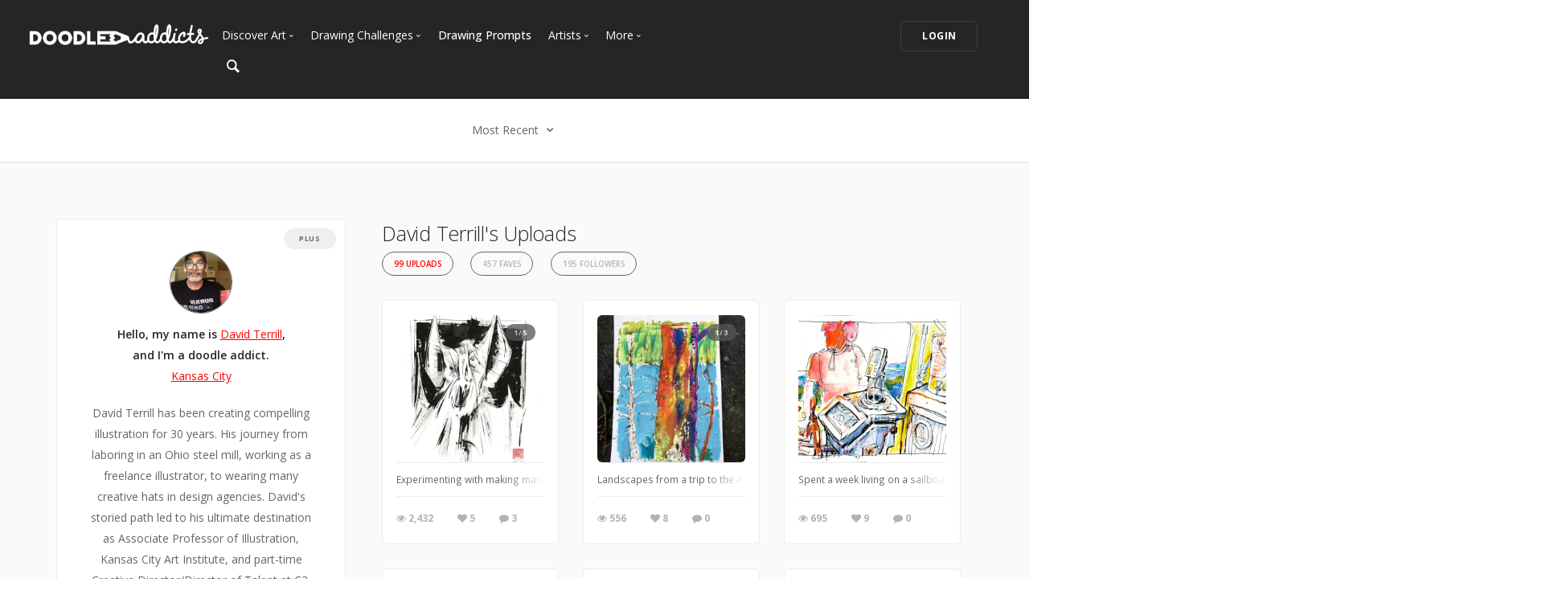

--- FILE ---
content_type: application/javascript
request_url: https://www.doodleaddicts.com/js/dropzone/dropzone.min.js
body_size: 10742
content:
(function(){var a,b,c,d,e,f,g,h,i,j=[].slice,k=function(a,b){function d(){this.constructor=a}for(var c in b)l.call(b,c)&&(a[c]=b[c]);return d.prototype=b.prototype,a.prototype=new d,a.__super__=b.prototype,a},l={}.hasOwnProperty;h=function(){},b=function(){function a(){}return a.prototype.addEventListener=a.prototype.on,a.prototype.on=function(a,b){return this._callbacks=this._callbacks||{},this._callbacks[a]||(this._callbacks[a]=[]),this._callbacks[a].push(b),this},a.prototype.emit=function(){var a,b,c,d,e,f;if(d=arguments[0],a=2<=arguments.length?j.call(arguments,1):[],this._callbacks=this._callbacks||{},c=this._callbacks[d])for(e=0,f=c.length;e<f;e++)b=c[e],b.apply(this,a);return this},a.prototype.removeListener=a.prototype.off,a.prototype.removeAllListeners=a.prototype.off,a.prototype.removeEventListener=a.prototype.off,a.prototype.off=function(a,b){var c,d,e,f,g;if(!this._callbacks||0===arguments.length)return this._callbacks={},this;if(d=this._callbacks[a],!d)return this;if(1===arguments.length)return delete this._callbacks[a],this;for(e=f=0,g=d.length;f<g;e=++f)if(c=d[e],c===b){d.splice(e,1);break}return this},a}(),a=function(a){function f(a,b){var c,e,g;if(this.element=a,this.version=f.version,this.defaultOptions.previewTemplate=this.defaultOptions.previewTemplate.replace(/\n*/g,""),this.clickableElements=[],this.listeners=[],this.files=[],"string"===typeof this.element&&(this.element=document.querySelector(this.element)),!this.element||null==this.element.nodeType)throw new Error("Invalid dropzone element.");if(this.element.dropzone)throw new Error("Dropzone already attached.");if(f.instances.push(this),this.element.dropzone=this,c=null!=(g=f.optionsForElement(this.element))?g:{},this.options=d({},this.defaultOptions,c,null!=b?b:{}),this.options.forceFallback||!f.isBrowserSupported())return this.options.fallback.call(this);if(null==this.options.url&&(this.options.url=this.element.getAttribute("action")),!this.options.url)throw new Error("No URL provided.");if(this.options.acceptedFiles&&this.options.acceptedMimeTypes)throw new Error("You can't provide both 'acceptedFiles' and 'acceptedMimeTypes'. 'acceptedMimeTypes' is deprecated.");this.options.acceptedMimeTypes&&(this.options.acceptedFiles=this.options.acceptedMimeTypes,delete this.options.acceptedMimeTypes),null!=this.options.renameFilename&&(this.options.renameFile=function(a){return function(b){return a.options.renameFilename.call(a,b.name,b)}}(this)),this.options.method=this.options.method.toUpperCase(),(e=this.getExistingFallback())&&e.parentNode&&e.parentNode.removeChild(e),this.options.previewsContainer!==!1&&(this.previewsContainer=this.options.previewsContainer?f.getElement(this.options.previewsContainer,"previewsContainer"):this.element),this.options.clickable&&(this.clickableElements=this.options.clickable===!0?[this.element]:f.getElements(this.options.clickable,"clickable")),this.init()}var d,e;return k(f,a),f.prototype.Emitter=b,f.prototype.events=["drop","dragstart","dragend","dragenter","dragover","dragleave","addedfile","addedfiles","removedfile","thumbnail","error","errormultiple","processing","processingmultiple","uploadprogress","totaluploadprogress","sending","sendingmultiple","success","successmultiple","canceled","canceledmultiple","complete","completemultiple","reset","maxfilesexceeded","maxfilesreached","queuecomplete"],f.prototype.defaultOptions={url:null,method:"post",withCredentials:!1,timeout:3e4,parallelUploads:2,uploadMultiple:!1,maxFilesize:256,paramName:"file",createImageThumbnails:!0,maxThumbnailFilesize:10,thumbnailWidth:120,thumbnailHeight:120,thumbnailMethod:"crop",resizeWidth:null,resizeHeight:null,resizeMimeType:null,resizeQuality:.8,resizeMethod:"contain",filesizeBase:1e3,maxFiles:null,params:{},headers:null,clickable:!0,ignoreHiddenFiles:!0,acceptedFiles:null,acceptedMimeTypes:null,autoProcessQueue:!0,autoQueue:!0,addRemoveLinks:!1,previewsContainer:null,hiddenInputContainer:"body",capture:null,renameFilename:null,renameFile:null,forceFallback:!1,dictDefaultMessage:"Drop files here to upload",dictFallbackMessage:"Your browser does not support drag'n'drop file uploads.",dictFallbackText:"Please use the fallback form below to upload your files like in the olden days.",dictFileTooBig:"File is too big ({{filesize}}MiB). Max filesize: {{maxFilesize}}MiB.",dictInvalidFileType:"You can't upload files of this type.",dictResponseError:"Server responded with {{statusCode}} code.",dictCancelUpload:"Cancel upload",dictCancelUploadConfirmation:"Are you sure you want to cancel this upload?",dictRemoveFile:"Remove file",dictRemoveFileConfirmation:null,dictMaxFilesExceeded:"You can not upload any more files.",dictFileSizeUnits:{tb:"TB",gb:"GB",mb:"MB",kb:"KB",b:"b"},init:function(){return h},accept:function(a,b){return b()},fallback:function(){var a,b,c,d,e,g;for(this.element.className=this.element.className+" dz-browser-not-supported",e=this.element.getElementsByTagName("div"),b=0,c=e.length;b<c;b++)a=e[b],/(^| )dz-message($| )/.test(a.className)&&(d=a,a.className="dz-message");return d||(d=f.createElement('<div class="dz-message"><span></span></div>'),this.element.appendChild(d)),g=d.getElementsByTagName("span")[0],g&&(null!=g.textContent?g.textContent=this.options.dictFallbackMessage:null!=g.innerText&&(g.innerText=this.options.dictFallbackMessage)),this.element.appendChild(this.getFallbackForm())},resize:function(a,b,c,d){var e,f,g;if(e={srcX:0,srcY:0,srcWidth:a.width,srcHeight:a.height},f=a.width/a.height,null==b&&null==c?(b=e.srcWidth,c=e.srcHeight):null==b?b=c*f:null==c&&(c=b/f),b=Math.min(b,e.srcWidth),c=Math.min(c,e.srcHeight),g=b/c,e.srcWidth>b||e.srcHeight>c)if("crop"===d)f>g?(e.srcHeight=a.height,e.srcWidth=e.srcHeight*g):(e.srcWidth=a.width,e.srcHeight=e.srcWidth/g);else{if("contain"!==d)throw new Error("Unknown resizeMethod '"+d+"'");f>g?c=b/f:b=c*f}return e.srcX=(a.width-e.srcWidth)/2,e.srcY=(a.height-e.srcHeight)/2,e.trgWidth=b,e.trgHeight=c,e},transformFile:function(a,b){return(this.options.resizeWidth||this.options.resizeHeight)&&a.type.match(/image.*/)?this.resizeImage(a,this.options.resizeWidth,this.options.resizeHeight,this.options.resizeMethod,b):b(a)},previewTemplate:'<div class="dz-preview dz-file-preview">\n  <div class="dz-image"><img data-dz-thumbnail /></div>\n  <div class="dz-details">\n    <div class="dz-size"><span data-dz-size></span></div>\n    <div class="dz-filename"><span data-dz-name></span></div>\n  </div>\n  <div class="dz-progress"><span class="dz-upload" data-dz-uploadprogress></span></div>\n  <div class="dz-error-message"><span data-dz-errormessage></span></div>\n  <div class="dz-success-mark">\n    <svg width="54px" height="54px" viewBox="0 0 54 54" version="1.1" xmlns="http://www.w3.org/2000/svg" xmlns:xlink="http://www.w3.org/1999/xlink" xmlns:sketch="http://www.bohemiancoding.com/sketch/ns">\n      <title>Check</title>\n      <defs></defs>\n      <g id="Page-1" stroke="none" stroke-width="1" fill="none" fill-rule="evenodd" sketch:type="MSPage">\n        <path d="M23.5,31.8431458 L17.5852419,25.9283877 C16.0248253,24.3679711 13.4910294,24.366835 11.9289322,25.9289322 C10.3700136,27.4878508 10.3665912,30.0234455 11.9283877,31.5852419 L20.4147581,40.0716123 C20.5133999,40.1702541 20.6159315,40.2626649 20.7218615,40.3488435 C22.2835669,41.8725651 24.794234,41.8626202 26.3461564,40.3106978 L43.3106978,23.3461564 C44.8771021,21.7797521 44.8758057,19.2483887 43.3137085,17.6862915 C41.7547899,16.1273729 39.2176035,16.1255422 37.6538436,17.6893022 L23.5,31.8431458 Z M27,53 C41.3594035,53 53,41.3594035 53,27 C53,12.6405965 41.3594035,1 27,1 C12.6405965,1 1,12.6405965 1,27 C1,41.3594035 12.6405965,53 27,53 Z" id="Oval-2" stroke-opacity="0.198794158" stroke="#747474" fill-opacity="0.816519475" fill="#FFFFFF" sketch:type="MSShapeGroup"></path>\n      </g>\n    </svg>\n  </div>\n  <div class="dz-error-mark">\n    <svg width="54px" height="54px" viewBox="0 0 54 54" version="1.1" xmlns="http://www.w3.org/2000/svg" xmlns:xlink="http://www.w3.org/1999/xlink" xmlns:sketch="http://www.bohemiancoding.com/sketch/ns">\n      <title>Error</title>\n      <defs></defs>\n      <g id="Page-1" stroke="none" stroke-width="1" fill="none" fill-rule="evenodd" sketch:type="MSPage">\n        <g id="Check-+-Oval-2" sketch:type="MSLayerGroup" stroke="#747474" stroke-opacity="0.198794158" fill="#FFFFFF" fill-opacity="0.816519475">\n          <path d="M32.6568542,29 L38.3106978,23.3461564 C39.8771021,21.7797521 39.8758057,19.2483887 38.3137085,17.6862915 C36.7547899,16.1273729 34.2176035,16.1255422 32.6538436,17.6893022 L27,23.3431458 L21.3461564,17.6893022 C19.7823965,16.1255422 17.2452101,16.1273729 15.6862915,17.6862915 C14.1241943,19.2483887 14.1228979,21.7797521 15.6893022,23.3461564 L21.3431458,29 L15.6893022,34.6538436 C14.1228979,36.2202479 14.1241943,38.7516113 15.6862915,40.3137085 C17.2452101,41.8726271 19.7823965,41.8744578 21.3461564,40.3106978 L27,34.6568542 L32.6538436,40.3106978 C34.2176035,41.8744578 36.7547899,41.8726271 38.3137085,40.3137085 C39.8758057,38.7516113 39.8771021,36.2202479 38.3106978,34.6538436 L32.6568542,29 Z M27,53 C41.3594035,53 53,41.3594035 53,27 C53,12.6405965 41.3594035,1 27,1 C12.6405965,1 1,12.6405965 1,27 C1,41.3594035 12.6405965,53 27,53 Z" id="Oval-2" sketch:type="MSShapeGroup"></path>\n        </g>\n      </g>\n    </svg>\n  </div>\n</div>',drop:function(){return this.element.classList.remove("dz-drag-hover")},dragstart:h,dragend:function(){return this.element.classList.remove("dz-drag-hover")},dragenter:function(){return this.element.classList.add("dz-drag-hover")},dragover:function(){return this.element.classList.add("dz-drag-hover")},dragleave:function(){return this.element.classList.remove("dz-drag-hover")},paste:h,reset:function(){return this.element.classList.remove("dz-started")},addedfile:function(a){var b,c,d,e,g,h,i,j,k,l,m,n,o;if(this.element===this.previewsContainer&&this.element.classList.add("dz-started"),this.previewsContainer){for(a.previewElement=f.createElement(this.options.previewTemplate.trim()),a.previewTemplate=a.previewElement,this.previewsContainer.appendChild(a.previewElement),j=a.previewElement.querySelectorAll("[data-dz-name]"),b=0,e=j.length;b<e;b++)i=j[b],i.textContent=a.name;for(k=a.previewElement.querySelectorAll("[data-dz-size]"),c=0,g=k.length;c<g;c++)i=k[c],i.innerHTML=this.filesize(a.size);for(this.options.addRemoveLinks&&(a._removeLink=f.createElement('<a class="dz-remove" href="javascript:undefined;" data-dz-remove>'+this.options.dictRemoveFile+"</a>"),a.previewElement.appendChild(a._removeLink)),m=function(b){return function(c){return c.preventDefault(),c.stopPropagation(),a.status===f.UPLOADING?f.confirm(b.options.dictCancelUploadConfirmation,function(){return b.removeFile(a)}):b.options.dictRemoveFileConfirmation?f.confirm(b.options.dictRemoveFileConfirmation,function(){return b.removeFile(a)}):b.removeFile(a)}}(this),l=a.previewElement.querySelectorAll("[data-dz-remove]"),o=[],d=0,h=l.length;d<h;d++)n=l[d],o.push(n.addEventListener("click",m));return o}},removedfile:function(a){var b;return a.previewElement&&null!=(b=a.previewElement)&&b.parentNode.removeChild(a.previewElement),this._updateMaxFilesReachedClass()},thumbnail:function(a,b){var c,d,e,f;if(a.previewElement){for(a.previewElement.classList.remove("dz-file-preview"),e=a.previewElement.querySelectorAll("[data-dz-thumbnail]"),c=0,d=e.length;c<d;c++)f=e[c],f.alt=a.name,f.src=b;return setTimeout(function(){return function(){return a.previewElement.classList.add("dz-image-preview")}}(this),1)}},error:function(a,b){var c,d,e,f,g;if(a.previewElement){for(a.previewElement.classList.add("dz-error"),"String"!==typeof b&&b.error&&(b=b.error),f=a.previewElement.querySelectorAll("[data-dz-errormessage]"),g=[],c=0,d=f.length;c<d;c++)e=f[c],g.push(e.textContent=b);return g}},errormultiple:h,processing:function(a){return a.previewElement&&(a.previewElement.classList.add("dz-processing"),a._removeLink)?a._removeLink.textContent=this.options.dictCancelUpload:void 0},processingmultiple:h,uploadprogress:function(a,b){var d,e,f,g,h;if(a.previewElement){for(g=a.previewElement.querySelectorAll("[data-dz-uploadprogress]"),h=[],d=0,e=g.length;d<e;d++)f=g[d],h.push("PROGRESS"===f.nodeName?f.value=b:f.style.width=b+"%");return h}},totaluploadprogress:h,sending:h,sendingmultiple:h,success:function(a){return a.previewElement?a.previewElement.classList.add("dz-success"):void 0},successmultiple:h,canceled:function(a){return this.emit("error",a,"Upload canceled.")},canceledmultiple:h,complete:function(a){return a._removeLink&&(a._removeLink.textContent=this.options.dictRemoveFile),a.previewElement?a.previewElement.classList.add("dz-complete"):void 0},completemultiple:h,maxfilesexceeded:h,maxfilesreached:h,queuecomplete:h,addedfiles:h},d=function(){var a,b,c,d,e,f,g;for(f=arguments[0],e=2<=arguments.length?j.call(arguments,1):[],a=0,c=e.length;a<c;a++){d=e[a];for(b in d)g=d[b],f[b]=g}return f},f.prototype.getAcceptedFiles=function(){var a,b,c,d,e;for(d=this.files,e=[],b=0,c=d.length;b<c;b++)a=d[b],a.accepted&&e.push(a);return e},f.prototype.getRejectedFiles=function(){var a,b,c,d,e;for(d=this.files,e=[],b=0,c=d.length;b<c;b++)a=d[b],a.accepted||e.push(a);return e},f.prototype.getFilesWithStatus=function(a){var b,c,d,e,f;for(e=this.files,f=[],c=0,d=e.length;c<d;c++)b=e[c],b.status===a&&f.push(b);return f},f.prototype.getQueuedFiles=function(){return this.getFilesWithStatus(f.QUEUED)},f.prototype.getUploadingFiles=function(){return this.getFilesWithStatus(f.UPLOADING)},f.prototype.getAddedFiles=function(){return this.getFilesWithStatus(f.ADDED)},f.prototype.getActiveFiles=function(){var a,b,c,d,e;for(d=this.files,e=[],b=0,c=d.length;b<c;b++)a=d[b],(a.status===f.UPLOADING||a.status===f.QUEUED)&&e.push(a);return e},f.prototype.init=function(){var a,b,c,d,e,g,h;for("form"===this.element.tagName&&this.element.setAttribute("enctype","multipart/form-data"),this.element.classList.contains("dropzone")&&!this.element.querySelector(".dz-message")&&this.element.appendChild(f.createElement('<div class="dz-default dz-message"><span>'+this.options.dictDefaultMessage+"</span></div>")),this.clickableElements.length&&(h=function(a){return function(){return a.hiddenFileInput&&a.hiddenFileInput.parentNode.removeChild(a.hiddenFileInput),a.hiddenFileInput=document.createElement("input"),a.hiddenFileInput.setAttribute("type","file"),(null==a.options.maxFiles||a.options.maxFiles>1)&&a.hiddenFileInput.setAttribute("multiple","multiple"),a.hiddenFileInput.className="dz-hidden-input",null!=a.options.acceptedFiles&&a.hiddenFileInput.setAttribute("accept",a.options.acceptedFiles),null!=a.options.capture&&a.hiddenFileInput.setAttribute("capture",a.options.capture),a.hiddenFileInput.style.visibility="hidden",a.hiddenFileInput.style.position="absolute",a.hiddenFileInput.style.top="0",a.hiddenFileInput.style.left="0",a.hiddenFileInput.style.height="0",a.hiddenFileInput.style.width="0",document.querySelector(a.options.hiddenInputContainer).appendChild(a.hiddenFileInput),a.hiddenFileInput.addEventListener("change",function(){var b,c,d,e;if(c=a.hiddenFileInput.files,c.length)for(d=0,e=c.length;d<e;d++)b=c[d],a.addFile(b);return a.emit("addedfiles",c),h()})}}(this))(),this.URL=null!=(e=window.URL)?e:window.webkitURL,g=this.events,b=0,c=g.length;b<c;b++)a=g[b],this.on(a,this.options[a]);return this.on("uploadprogress",function(a){return function(){return a.updateTotalUploadProgress()}}(this)),this.on("removedfile",function(a){return function(){return a.updateTotalUploadProgress()}}(this)),this.on("canceled",function(a){return function(b){return a.emit("complete",b)}}(this)),this.on("complete",function(a){return function(){return 0===a.getAddedFiles().length&&0===a.getUploadingFiles().length&&0===a.getQueuedFiles().length?setTimeout(function(){return a.emit("queuecomplete")},0):void 0}}(this)),d=function(a){return a.stopPropagation(),a.preventDefault?a.preventDefault():a.returnValue=!1},this.listeners=[{element:this.element,events:{dragstart:function(a){return function(b){return a.emit("dragstart",b)}}(this),dragenter:function(a){return function(b){return d(b),a.emit("dragenter",b)}}(this),dragover:function(a){return function(b){var c;try{c=b.dataTransfer.effectAllowed}catch(e){}return b.dataTransfer.dropEffect="move"===c||"linkMove"===c?"move":"copy",d(b),a.emit("dragover",b)}}(this),dragleave:function(a){return function(b){return a.emit("dragleave",b)}}(this),drop:function(a){return function(b){return d(b),a.drop(b)}}(this),dragend:function(a){return function(b){return a.emit("dragend",b)}}(this)}}],this.clickableElements.forEach(function(a){return function(b){return a.listeners.push({element:b,events:{click:function(c){return(b!==a.element||c.target===a.element||f.elementInside(c.target,a.element.querySelector(".dz-message")))&&a.hiddenFileInput.click(),!0}}})}}(this)),this.enable(),this.options.init.call(this)},f.prototype.destroy=function(){var a;return this.disable(),this.removeAllFiles(!0),(null!=(a=this.hiddenFileInput)?a.parentNode:void 0)&&(this.hiddenFileInput.parentNode.removeChild(this.hiddenFileInput),this.hiddenFileInput=null),delete this.element.dropzone,f.instances.splice(f.instances.indexOf(this),1)},f.prototype.updateTotalUploadProgress=function(){var a,b,c,d,e,f,g,h;if(g=0,f=0,a=this.getActiveFiles(),a.length){for(e=this.getActiveFiles(),c=0,d=e.length;c<d;c++)b=e[c],g+=b.upload.bytesSent,f+=b.upload.total;h=100*g/f}else h=100;return this.emit("totaluploadprogress",h,f,g)},f.prototype._getParamName=function(a){return"function"===typeof this.options.paramName?this.options.paramName(a):""+this.options.paramName+(this.options.uploadMultiple?"["+a+"]":"")},f.prototype._renameFile=function(a){return"function"!==typeof this.options.renameFile?a.name:this.options.renameFile(a)},f.prototype.getFallbackForm=function(){var a,b,c,d;return(a=this.getExistingFallback())?a:(c='<div class="dz-fallback">',this.options.dictFallbackText&&(c+="<p>"+this.options.dictFallbackText+"</p>"),c+='<input type="file" name="'+this._getParamName(0)+'" '+(this.options.uploadMultiple?'multiple="multiple"':void 0)+' /><input type="submit" value="Upload!"></div>',b=f.createElement(c),"FORM"!==this.element.tagName?(d=f.createElement('<form action="'+this.options.url+'" enctype="multipart/form-data" method="'+this.options.method+'"></form>'),d.appendChild(b)):(this.element.setAttribute("enctype","multipart/form-data"),this.element.setAttribute("method",this.options.method)),null!=d?d:b)},f.prototype.getExistingFallback=function(){var a,b,c,d,e,f;for(b=function(a){var b,c,d;for(c=0,d=a.length;c<d;c++)if(b=a[c],/(^| )fallback($| )/.test(b.className))return b},e=["div","form"],c=0,d=e.length;c<d;c++)if(f=e[c],a=b(this.element.getElementsByTagName(f)))return a},f.prototype.setupEventListeners=function(){var a,b,c,d,e,f,g;for(f=this.listeners,g=[],c=0,d=f.length;c<d;c++)a=f[c],g.push(function(){var c,d;c=a.events,d=[];for(b in c)e=c[b],d.push(a.element.addEventListener(b,e,!1));return d}());return g},f.prototype.removeEventListeners=function(){var a,b,c,d,e,f,g;for(f=this.listeners,g=[],c=0,d=f.length;c<d;c++)a=f[c],g.push(function(){var c,d;c=a.events,d=[];for(b in c)e=c[b],d.push(a.element.removeEventListener(b,e,!1));return d}());return g},f.prototype.disable=function(){var a,b,c,d,e;for(this.clickableElements.forEach(function(a){return a.classList.remove("dz-clickable")}),this.removeEventListeners(),d=this.files,e=[],b=0,c=d.length;b<c;b++)a=d[b],e.push(this.cancelUpload(a));return e},f.prototype.enable=function(){return this.clickableElements.forEach(function(a){return a.classList.add("dz-clickable")}),this.setupEventListeners()},f.prototype.filesize=function(a){var b,c,d,e,f,g,h,i;if(f=0,g="b",a>0){for(i=["tb","gb","mb","kb","b"],c=d=0,e=i.length;d<e;c=++d)if(h=i[c],b=Math.pow(this.options.filesizeBase,4-c)/10,a>=b){f=a/Math.pow(this.options.filesizeBase,4-c),g=h;break}f=Math.round(10*f)/10}return"<strong>"+f+"</strong> "+this.options.dictFileSizeUnits[g]},f.prototype._updateMaxFilesReachedClass=function(){return null!=this.options.maxFiles&&this.getAcceptedFiles().length>=this.options.maxFiles?(this.getAcceptedFiles().length===this.options.maxFiles&&this.emit("maxfilesreached",this.files),this.element.classList.add("dz-max-files-reached")):this.element.classList.remove("dz-max-files-reached")},f.prototype.drop=function(a){var b,c;a.dataTransfer&&(this.emit("drop",a),b=a.dataTransfer.files,this.emit("addedfiles",b),b.length&&(c=a.dataTransfer.items,c&&c.length&&null!=c[0].webkitGetAsEntry?this._addFilesFromItems(c):this.handleFiles(b)))},f.prototype.paste=function(a){var b,c;if(null!=(null!=a&&null!=(c=a.clipboardData)?c.items:void 0))return this.emit("paste",a),b=a.clipboardData.items,b.length?this._addFilesFromItems(b):void 0},f.prototype.handleFiles=function(a){var b,c,d,e;for(e=[],c=0,d=a.length;c<d;c++)b=a[c],e.push(this.addFile(b));return e},f.prototype._addFilesFromItems=function(a){var b,c,d,e,f;for(f=[],d=0,e=a.length;d<e;d++)c=a[d],f.push(null!=c.webkitGetAsEntry&&(b=c.webkitGetAsEntry())?b.isFile?this.addFile(c.getAsFile()):b.isDirectory?this._addFilesFromDirectory(b,b.name):void 0:null!=c.getAsFile?null==c.kind||"file"===c.kind?this.addFile(c.getAsFile()):void 0:void 0);return f},f.prototype._addFilesFromDirectory=function(a,b){var c,d,e;return c=a.createReader(),d=function(a){return"undefined"!==typeof console&&null!==console&&"function"===typeof console.log?console.log(a):void 0},(e=function(a){return function(){return c.readEntries(function(c){var d,f,g;if(c.length>0){for(f=0,g=c.length;f<g;f++)d=c[f],d.isFile?d.file(function(c){return a.options.ignoreHiddenFiles&&"."===c.name.substring(0,1)?void 0:(c.fullPath=b+"/"+c.name,a.addFile(c))}):d.isDirectory&&a._addFilesFromDirectory(d,b+"/"+d.name);e()}return null},d)}}(this))()},f.prototype.accept=function(a,b){return a.size>1024*this.options.maxFilesize*1024?b(this.options.dictFileTooBig.replace("{{filesize}}",Math.round(a.size/1024/10.24)/100).replace("{{maxFilesize}}",this.options.maxFilesize)):f.isValidFile(a,this.options.acceptedFiles)?null!=this.options.maxFiles&&this.getAcceptedFiles().length>=this.options.maxFiles?(b(this.options.dictMaxFilesExceeded.replace("{{maxFiles}}",this.options.maxFiles)),this.emit("maxfilesexceeded",a)):this.options.accept.call(this,a,b):b(this.options.dictInvalidFileType)},f.prototype.addFile=function(a){return a.upload={progress:0,total:a.size,bytesSent:0,filename:this._renameFile(a)},this.files.push(a),a.status=f.ADDED,this.emit("addedfile",a),this._enqueueThumbnail(a),this.accept(a,function(b){return function(c){return c?(a.accepted=!1,b._errorProcessing([a],c)):(a.accepted=!0,b.options.autoQueue&&b.enqueueFile(a)),b._updateMaxFilesReachedClass()}}(this))},f.prototype.enqueueFiles=function(a){var b,c,d;for(c=0,d=a.length;c<d;c++)b=a[c],this.enqueueFile(b);return null},f.prototype.enqueueFile=function(a){if(a.status!==f.ADDED||a.accepted!==!0)throw new Error("This file can't be queued because it has already been processed or was rejected.");return a.status=f.QUEUED,this.options.autoProcessQueue?setTimeout(function(a){return function(){return a.processQueue()}}(this),0):void 0},f.prototype._thumbnailQueue=[],f.prototype._processingThumbnail=!1,f.prototype._enqueueThumbnail=function(a){return this.options.createImageThumbnails&&a.type.match(/image.*/)&&a.size<=1024*this.options.maxThumbnailFilesize*1024?(this._thumbnailQueue.push(a),setTimeout(function(a){return function(){return a._processThumbnailQueue()}}(this),0)):void 0},f.prototype._processThumbnailQueue=function(){var a;if(!this._processingThumbnail&&0!==this._thumbnailQueue.length)return this._processingThumbnail=!0,a=this._thumbnailQueue.shift(),this.createThumbnail(a,this.options.thumbnailWidth,this.options.thumbnailHeight,this.options.thumbnailMethod,!0,function(b){return function(c){return b.emit("thumbnail",a,c),b._processingThumbnail=!1,b._processThumbnailQueue()}}(this))},f.prototype.removeFile=function(a){return a.status===f.UPLOADING&&this.cancelUpload(a),this.files=i(this.files,a),this.emit("removedfile",a),0===this.files.length?this.emit("reset"):void 0},f.prototype.removeAllFiles=function(a){var b,c,d,e;for(null==a&&(a=!1),e=this.files.slice(),c=0,d=e.length;c<d;c++)b=e[c],(b.status!==f.UPLOADING||a)&&this.removeFile(b);return null},f.prototype.resizeImage=function(a,b,d,e,g){return this.createThumbnail(a,b,d,e,!1,function(b){return function(d,e){var h,i;return null===e?g(a):(h=b.options.resizeMimeType,null==h&&(h=a.type),i=e.toDataURL(h,b.options.resizeQuality),("image/jpeg"===h||"image/jpg"===h)&&(i=c.restore(a.dataURL,i)),g(f.dataURItoBlob(i)))}}(this))},f.prototype.createThumbnail=function(a,b,c,d,e,f){var g;return g=new FileReader,g.onload=function(h){return function(){return a.dataURL=g.result,"image/svg+xml"===a.type?void(null!=f&&f(g.result)):h.createThumbnailFromUrl(a,b,c,d,e,f)}}(this),g.readAsDataURL(a)},f.prototype.createThumbnailFromUrl=function(a,b,c,d,e,f,h){var i;return i=document.createElement("img"),h&&(i.crossOrigin=h),i.onload=function(h){return function(){var j;return j=function(a){return a(1)},"undefined"!==typeof EXIF&&null!==EXIF&&e&&(j=function(a){return EXIF.getData(i,function(){return a(EXIF.getTag(this,"Orientation"))})}),j(function(e){var j,k,l,m,n,o,p,q;switch(a.width=i.width,a.height=i.height,p=h.options.resize.call(h,a,b,c,d),j=document.createElement("canvas"),k=j.getContext("2d"),j.width=p.trgWidth,j.height=p.trgHeight,e>4&&(j.width=p.trgHeight,j.height=p.trgWidth),e){case 2:k.translate(j.width,0),k.scale(-1,1);break;case 3:k.translate(j.width,j.height),k.rotate(Math.PI);break;case 4:k.translate(0,j.height),k.scale(1,-1);break;case 5:k.rotate(.5*Math.PI),k.scale(1,-1);break;case 6:k.rotate(.5*Math.PI),k.translate(0,-j.height);break;case 7:k.rotate(.5*Math.PI),k.translate(j.width,-j.height),k.scale(-1,1);break;case 8:k.rotate(-.5*Math.PI),k.translate(-j.width,0)}return g(k,i,null!=(l=p.srcX)?l:0,null!=(m=p.srcY)?m:0,p.srcWidth,p.srcHeight,null!=(n=p.trgX)?n:0,null!=(o=p.trgY)?o:0,p.trgWidth,p.trgHeight),q=j.toDataURL("image/png"),null!=f?f(q,j):void 0})}}(this),null!=f&&(i.onerror=f),i.src=a.dataURL},f.prototype.processQueue=function(){var a,b,c,d;if(b=this.options.parallelUploads,c=this.getUploadingFiles().length,a=c,!(c>=b)&&(d=this.getQueuedFiles(),d.length>0)){if(this.options.uploadMultiple)return this.processFiles(d.slice(0,b-c));for(;a<b;){if(!d.length)return;this.processFile(d.shift()),a++}}},f.prototype.processFile=function(a){return this.processFiles([a])},f.prototype.processFiles=function(a){var b,c,d;for(c=0,d=a.length;c<d;c++)b=a[c],b.processing=!0,b.status=f.UPLOADING,this.emit("processing",b);return this.options.uploadMultiple&&this.emit("processingmultiple",a),this.uploadFiles(a)},f.prototype._getFilesWithXhr=function(a){var b,c;return c=function(){var c,d,e,f;for(e=this.files,f=[],c=0,d=e.length;c<d;c++)b=e[c],b.xhr===a&&f.push(b);return f}.call(this)},f.prototype.cancelUpload=function(a){var b,c,d,e,g,h,i;if(a.status===f.UPLOADING){for(c=this._getFilesWithXhr(a.xhr),d=0,g=c.length;d<g;d++)b=c[d],b.status=f.CANCELED;for(a.xhr.abort(),e=0,h=c.length;e<h;e++)b=c[e],this.emit("canceled",b);this.options.uploadMultiple&&this.emit("canceledmultiple",c)}else((i=a.status)===f.ADDED||i===f.QUEUED)&&(a.status=f.CANCELED,this.emit("canceled",a),this.options.uploadMultiple&&this.emit("canceledmultiple",[a]));return this.options.autoProcessQueue?this.processQueue():void 0},e=function(){var a,b;return b=arguments[0],a=2<=arguments.length?j.call(arguments,1):[],"function"===typeof b?b.apply(this,a):b},f.prototype.uploadFile=function(a){return this.uploadFiles([a])},f.prototype.uploadFiles=function(a){var b,c,g,h,i,j,k,l,m,n,o,p,q,r,s,t,u,v,w,x,y,z,A,B,C,D,E,F,G,H,I,J,K,L,M,N,O;for(O=new XMLHttpRequest,q=0,u=a.length;q<u;q++)g=a[q],g.xhr=O;z=e(this.options.method,a),M=e(this.options.url,a),O.open(z,M,!0),O.timeout=e(this.options.timeout,a),O.withCredentials=!!this.options.withCredentials,J=null,i=function(b){return function(){var c,d,e;for(e=[],c=0,d=a.length;c<d;c++)g=a[c],e.push(b._errorProcessing(a,J||b.options.dictResponseError.replace("{{statusCode}}",O.status),O));return e}}(this),L=function(b){return function(c){var d,e,f,h,i,j,k,l,m;if(null!=c)for(l=100*c.loaded/c.total,e=0,h=a.length;e<h;e++)g=a[e],g.upload.progress=l,g.upload.total=c.total,g.upload.bytesSent=c.loaded;else{for(d=!0,l=100,f=0,i=a.length;f<i;f++)g=a[f],(100!==g.upload.progress||g.upload.bytesSent!==g.upload.total)&&(d=!1),g.upload.progress=l,g.upload.bytesSent=g.upload.total;if(d)return}for(m=[],k=0,j=a.length;k<j;k++)g=a[k],m.push(b.emit("uploadprogress",g,l,g.upload.bytesSent));return m}}(this),O.onload=function(b){return function(c){var d,e;if(a[0].status!==f.CANCELED&&4===O.readyState){if("arraybuffer"!==O.responseType&&"blob"!==O.responseType&&(J=O.responseText,O.getResponseHeader("content-type")&&~O.getResponseHeader("content-type").indexOf("application/json")))try{J=JSON.parse(J)}catch(d){c=d,J="Invalid JSON response from server."}return L(),200<=(e=O.status)&&e<300?b._finished(a,J,c):i()}}}(this),O.onerror=function(){return function(){return a[0].status!==f.CANCELED?i():void 0}}(this),C=null!=(D=O.upload)?D:O,C.onprogress=L,l={Accept:"application/json","Cache-Control":"no-cache","X-Requested-With":"XMLHttpRequest"},this.options.headers&&d(l,this.options.headers);for(j in l)k=l[j],k&&O.setRequestHeader(j,k);if(h=new FormData,this.options.params){E=this.options.params;for(s in E)N=E[s],h.append(s,N)}for(r=0,v=a.length;r<v;r++)g=a[r],this.emit("sending",g,O,h);if(this.options.uploadMultiple&&this.emit("sendingmultiple",a,O,h),"FORM"===this.element.tagName)for(F=this.element.querySelectorAll("input, textarea, select, button"),t=0,w=F.length;t<w;t++)if(n=F[t],o=n.getAttribute("name"),p=n.getAttribute("type"),"SELECT"===n.tagName&&n.hasAttribute("multiple"))for(G=n.options,y=0,x=G.length;y<x;y++)B=G[y],B.selected&&h.append(o,B.value);else(!p||"checkbox"!==(H=p.toLowerCase())&&"radio"!==H||n.checked)&&h.append(o,n.value);for(b=0,K=[],m=A=0,I=a.length-1;0<=I?A<=I:A>=I;m=0<=I?++A:--A)c=function(c){return function(d,e,f){return function(d){return h.append(e,d,f),++b===a.length?c.submitRequest(O,h,a):void 0}}}(this),K.push(this.options.transformFile.call(this,a[m],c(a[m],this._getParamName(m),a[m].upload.filename)));return K},f.prototype.submitRequest=function(a,b){return a.send(b)},f.prototype._finished=function(a,b,c){var d,e,g;for(e=0,g=a.length;e<g;e++)d=a[e],d.status=f.SUCCESS,this.emit("success",d,b,c),this.emit("complete",d);return this.options.uploadMultiple&&(this.emit("successmultiple",a,b,c),this.emit("completemultiple",a)),this.options.autoProcessQueue?this.processQueue():void 0},f.prototype._errorProcessing=function(a,b,c){var d,e,g;for(e=0,g=a.length;e<g;e++)d=a[e],d.status=f.ERROR,this.emit("error",d,b,c),this.emit("complete",d);return this.options.uploadMultiple&&(this.emit("errormultiple",a,b,c),this.emit("completemultiple",a)),this.options.autoProcessQueue?this.processQueue():void 0},f}(b),a.version="5.1.1",a.options={},a.optionsForElement=function(b){return b.getAttribute("id")?a.options[d(b.getAttribute("id"))]:void 0},a.instances=[],a.forElement=function(a){if("string"===typeof a&&(a=document.querySelector(a)),null==(null!=a?a.dropzone:void 0))throw new Error("No Dropzone found for given element. This is probably because you're trying to access it before Dropzone had the time to initialize. Use the `init` option to setup any additional observers on your Dropzone.");return a.dropzone},a.autoDiscover=!0,a.discover=function(){var b,c,d,e,f,g;for(document.querySelectorAll?d=document.querySelectorAll(".dropzone"):(d=[],b=function(a){var b,c,e,f;for(f=[],c=0,e=a.length;c<e;c++)b=a[c],f.push(/(^| )dropzone($| )/.test(b.className)?d.push(b):void 0);return f},b(document.getElementsByTagName("div")),b(document.getElementsByTagName("form"))),g=[],e=0,f=d.length;e<f;e++)c=d[e],g.push(a.optionsForElement(c)!==!1?new a(c):void 0);return g},a.blacklistedBrowsers=[/opera.*Macintosh.*version\/12/i],a.isBrowserSupported=function(){var b,c,d,e,f;
if(b=!0,window.File&&window.FileReader&&window.FileList&&window.Blob&&window.FormData&&document.querySelector)if("classList"in document.createElement("a"))for(e=a.blacklistedBrowsers,c=0,d=e.length;c<d;c++)f=e[c],f.test(navigator.userAgent)&&(b=!1);else b=!1;else b=!1;return b},a.dataURItoBlob=function(a){var b,c,d,e,f,g,h;for(c=atob(a.split(",")[1]),g=a.split(",")[0].split(":")[1].split(";")[0],b=new ArrayBuffer(c.length),e=new Uint8Array(b),d=f=0,h=c.length;0<=h?f<=h:f>=h;d=0<=h?++f:--f)e[d]=c.charCodeAt(d);return new Blob([b],{type:g})},i=function(a,b){var c,d,e,f;for(f=[],d=0,e=a.length;d<e;d++)c=a[d],c!==b&&f.push(c);return f},d=function(a){return a.replace(/[\-_](\w)/g,function(a){return a.charAt(1).toUpperCase()})},a.createElement=function(a){var b;return b=document.createElement("div"),b.innerHTML=a,b.childNodes[0]},a.elementInside=function(a,b){if(a===b)return!0;for(;a=a.parentNode;)if(a===b)return!0;return!1},a.getElement=function(a,b){var c;if("string"===typeof a?c=document.querySelector(a):null!=a.nodeType&&(c=a),null==c)throw new Error("Invalid `"+b+"` option provided. Please provide a CSS selector or a plain HTML element.");return c},a.getElements=function(a,b){var c,d,e,f,g,h,i,j,k;if(a instanceof Array){e=[];try{for(g=0,i=a.length;g<i;g++)d=a[g],e.push(this.getElement(d,b))}catch(f){c=f,e=null}}else if("string"===typeof a)for(e=[],k=document.querySelectorAll(a),h=0,j=k.length;h<j;h++)d=k[h],e.push(d);else null!=a.nodeType&&(e=[a]);if(null==e||!e.length)throw new Error("Invalid `"+b+"` option provided. Please provide a CSS selector, a plain HTML element or a list of those.");return e},a.confirm=function(a,b,c){return window.confirm(a)?b():null!=c?c():void 0},a.isValidFile=function(a,b){var c,d,e,f,g;if(!b)return!0;for(b=b.split(","),f=a.type,c=f.replace(/\/.*$/,""),d=0,e=b.length;d<e;d++)if(g=b[d],g=g.trim(),"."===g.charAt(0)){if(-1!==a.name.toLowerCase().indexOf(g.toLowerCase(),a.name.length-g.length))return!0}else if(/\/\*$/.test(g)){if(c===g.replace(/\/.*$/,""))return!0}else if(f===g)return!0;return!1},"undefined"!==typeof jQuery&&null!==jQuery&&(jQuery.fn.dropzone=function(b){return this.each(function(){return new a(this,b)})}),"undefined"!==typeof module&&null!==module?module.exports=a:window.Dropzone=a,a.ADDED="added",a.QUEUED="queued",a.ACCEPTED=a.QUEUED,a.UPLOADING="uploading",a.PROCESSING=a.UPLOADING,a.CANCELED="canceled",a.ERROR="error",a.SUCCESS="success",f=function(a){var b,c,d,e,f,g,h,i,j,k;for(h=a.naturalWidth,g=a.naturalHeight,c=document.createElement("canvas"),c.width=1,c.height=g,d=c.getContext("2d"),d.drawImage(a,0,0),e=d.getImageData(1,0,1,g).data,k=0,f=g,i=g;i>k;)b=e[4*(i-1)+3],0===b?f=i:k=i,i=f+k>>1;return j=i/g,0===j?1:j},g=function(a,b,c,d,e,g,h,i,j,k){var l;return l=f(b),a.drawImage(b,c,d,e,g,h,i,j,k/l)},c=function(){function a(){}return a.KEY_STR="ABCDEFGHIJKLMNOPQRSTUVWXYZabcdefghijklmnopqrstuvwxyz0123456789+/=",a.encode64=function(a){var b,c,d,e,f,g,h,i,j;for(j="",b=void 0,c=void 0,d="",e=void 0,f=void 0,g=void 0,h="",i=0;;)if(b=a[i++],c=a[i++],d=a[i++],e=b>>2,f=(3&b)<<4|c>>4,g=(15&c)<<2|d>>6,h=63&d,isNaN(c)?g=h=64:isNaN(d)&&(h=64),j=j+this.KEY_STR.charAt(e)+this.KEY_STR.charAt(f)+this.KEY_STR.charAt(g)+this.KEY_STR.charAt(h),b=c=d="",e=f=g=h="",!(i<a.length))break;return j},a.restore=function(a,b){var c,d,e;return a.match("data:image/jpeg;base64,")?(d=this.decode64(a.replace("data:image/jpeg;base64,","")),e=this.slice2Segments(d),c=this.exifManipulation(b,e),"data:image/jpeg;base64,"+this.encode64(c)):b},a.exifManipulation=function(a,b){var c,d,e;return d=this.getExifArray(b),e=this.insertExif(a,d),c=new Uint8Array(e)},a.getExifArray=function(a){var b,c;for(b=void 0,c=0;c<a.length;){if(b=a[c],255===b[0]&225===b[1])return b;c++}return[]},a.insertExif=function(a,b){var c,d,e,f,g,h;return f=a.replace("data:image/jpeg;base64,",""),e=this.decode64(f),h=e.indexOf(255,3),g=e.slice(0,h),d=e.slice(h),c=g,c=c.concat(b),c=c.concat(d)},a.slice2Segments=function(a){var b,c,d,e,f;for(c=0,f=[];;){if(255===a[c]&218===a[c+1])break;if(255===a[c]&216===a[c+1]?c+=2:(d=256*a[c+2]+a[c+3],b=c+d+2,e=a.slice(c,b),f.push(e),c=b),c>a.length)break}return f},a.decode64=function(a){var b,c,d,e,f,g,h,i,j,k,l;for(l="",d=void 0,e=void 0,f="",g=void 0,h=void 0,i=void 0,j="",k=0,c=[],b=/[^A-Za-z0-9\+\/\=]/g,b.exec(a)&&console.warning("There were invalid base64 characters in the input text.\nValid base64 characters are A-Z, a-z, 0-9, '+', '/',and '='\nExpect errors in decoding."),a=a.replace(/[^A-Za-z0-9\+\/\=]/g,"");;)if(g=this.KEY_STR.indexOf(a.charAt(k++)),h=this.KEY_STR.indexOf(a.charAt(k++)),i=this.KEY_STR.indexOf(a.charAt(k++)),j=this.KEY_STR.indexOf(a.charAt(k++)),d=g<<2|h>>4,e=(15&h)<<4|i>>2,f=(3&i)<<6|j,c.push(d),64!==i&&c.push(e),64!==j&&c.push(f),d=e=f="",g=h=i=j="",!(k<a.length))break;return c},a}(),e=function(a,b){var c,d,e,f,g,h,i,j,k;if(e=!1,k=!0,d=a.document,j=d.documentElement,c=d.addEventListener?"addEventListener":"attachEvent",i=d.addEventListener?"removeEventListener":"detachEvent",h=d.addEventListener?"":"on",f=function(c){return"readystatechange"!==c.type||"complete"===d.readyState?(("load"===c.type?a:d)[i](h+c.type,f,!1),!e&&(e=!0)?b.call(a,c.type||c):void 0):void 0},g=function(){var a,b;try{j.doScroll("left")}catch(b){return a=b,void setTimeout(g,50)}return f("poll")},"complete"!==d.readyState){if(d.createEventObject&&j.doScroll){try{k=!a.frameElement}catch(l){}k&&g()}return d[c](h+"DOMContentLoaded",f,!1),d[c](h+"readystatechange",f,!1),a[c](h+"load",f,!1)}},a._autoDiscoverFunction=function(){return a.autoDiscover?a.discover():void 0},e(window,a._autoDiscoverFunction)}).call(this);